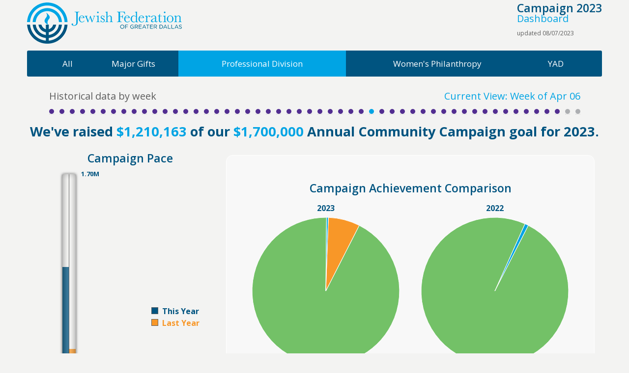

--- FILE ---
content_type: text/html; charset=UTF-8
request_url: http://dashboard.jewishdallas.org/?group=professional&week=32
body_size: 19134
content:
<!DOCTYPE html>
<!--[if IE 8]><html class="no-js lt-ie9" lang="en" ><![endif]-->
<!--[if gt IE 8]><!--><html class="no-js" lang="en" ><!--<![endif]-->

<head>
	<meta charset="utf-8">
	<meta name="viewport" content="width=device-width, initial-scale=1">
	<title>Jewish Federation of Greater Dallas | Campaign 2023 Dashboard</title>

	<link rel="stylesheet" href="css/foundation.css">
	<link href='http://fonts.googleapis.com/css?family=Open+Sans:400italic,600italic,700italic,400,700,600' rel='stylesheet' type='text/css'>
	<link rel="stylesheet" href="css/public.css?v=0001">

	<script src="js/vendor/custom.modernizr.js"></script>
	<script src="http://code.jquery.com/jquery-1.10.1.min.js"></script>
	<script src="http://code.jquery.com/jquery-migrate-1.2.1.min.js"></script>
	<script src="js/foundation.min.js"></script>
	<script src="js/jquery.formatCurrency-1.4.0.min.js"></script>
	<script src="js/jquery.menutron.min.js"></script>
	<script src="js/flot/jquery.flot.min.js"></script>
	<script src="js/flot/jquery.flot.pie.js"></script>
	<script src="js/flot/jquery.flot.resize.js"></script>

	<!--[if lte IE 8]>
		<link rel="stylesheet" href="css/ie8_foundation4_grid.css">
		<link rel="stylesheet" href="css/ie8_foundation4_top-bar.css">

		<script language="javascript" type="text/javascript" src="js/flot/excanvas.min.js"></script>
	<![endif]-->

</head>
<body>
	<div class="row">
		<div class="small-12 large-6 columns">
			<h1 class="logo"><a href="">Jewish Federation of Greater Dallas</a></h1>
		</div>
		<div class="small-12 large-6 columns">
			<h4 class="title large-text-right">Campaign 2023<span class="dashboard">Dashboard</span><span class="updated">updated 08/07/2023</span></h4>
		</div>
	</div>
	<div class="row">
		<div class="contain-to-grid">
			<div class="small-12 columns">
				<nav class="top-bar">
					<ul class="title-area">
						<!-- Title Area -->
						<li class="name">
							<h1><a href="#">Contributors</a></h1>
						</li>
						<!-- Remove the class "menu-icon" to get rid of menu icon. Take out "Menu" to just have icon alone -->
						<li class="toggle-topbar menu-icon"><a href="#"><span>Menu</span></a></li>
					</ul>
					<section class="top-bar-section">
						<!-- Left Nav Section -->
						<ul class="left">
																							<li ><a href="?group=all&week=32">All</a></li>
																							<li ><a href="?group=majorgifts&week=32">Major Gifts</a></li>
																							<li class="active"><a href="?group=professional&week=32">Professional Division</a></li>
																							<li ><a href="?group=womens&week=32">Women's Philanthropy</a></li>
																							<li ><a href="?group=yad&week=32">YAD</a></li>
													</ul>
					</section>
				</nav>
			</div>
		</div>
	</div>
	<div class="row">
		<div class="small-12 columns">
			<div class="small-12 columns">
				<div class="weeks">
					<span class="current-week large-right">
						Current View: Week of Apr 06					</span>
					<span class="weeks-label">Historical data by week</span>
					<ul>
						<li class="has-tip tip-bottom"><a href="?group=professional&week=1" data-tooltip data-options="disable-for-touch:true" class="past" title="Week 1">Week 1</a></li><li class="has-tip tip-bottom"><a href="?group=professional&week=2" data-tooltip data-options="disable-for-touch:true" class="past" title="Week 2">Week 2</a></li><li class="has-tip tip-bottom"><a href="?group=professional&week=3" data-tooltip data-options="disable-for-touch:true" class="past" title="Week 3">Week 3</a></li><li class="has-tip tip-bottom"><a href="?group=professional&week=4" data-tooltip data-options="disable-for-touch:true" class="past" title="Week 4">Week 4</a></li><li class="has-tip tip-bottom"><a href="?group=professional&week=5" data-tooltip data-options="disable-for-touch:true" class="past" title="Week 5">Week 5</a></li><li class="has-tip tip-bottom"><a href="?group=professional&week=6" data-tooltip data-options="disable-for-touch:true" class="past" title="Week 6">Week 6</a></li><li class="has-tip tip-bottom"><a href="?group=professional&week=7" data-tooltip data-options="disable-for-touch:true" class="past" title="Week 7">Week 7</a></li><li class="has-tip tip-bottom"><a href="?group=professional&week=8" data-tooltip data-options="disable-for-touch:true" class="past" title="Week 8">Week 8</a></li><li class="has-tip tip-bottom"><a href="?group=professional&week=9" data-tooltip data-options="disable-for-touch:true" class="past" title="Week 9">Week 9</a></li><li class="has-tip tip-bottom"><a href="?group=professional&week=10" data-tooltip data-options="disable-for-touch:true" class="past" title="Week 10">Week 10</a></li><li class="has-tip tip-bottom"><a href="?group=professional&week=11" data-tooltip data-options="disable-for-touch:true" class="past" title="Week 11">Week 11</a></li><li class="has-tip tip-bottom"><a href="?group=professional&week=12" data-tooltip data-options="disable-for-touch:true" class="past" title="Week 12">Week 12</a></li><li class="has-tip tip-bottom"><a href="?group=professional&week=13" data-tooltip data-options="disable-for-touch:true" class="past" title="Week 13">Week 13</a></li><li class="has-tip tip-bottom"><a href="?group=professional&week=14" data-tooltip data-options="disable-for-touch:true" class="past" title="Week 14">Week 14</a></li><li class="has-tip tip-bottom"><a href="?group=professional&week=15" data-tooltip data-options="disable-for-touch:true" class="past" title="Week 15">Week 15</a></li><li class="has-tip tip-bottom"><a href="?group=professional&week=16" data-tooltip data-options="disable-for-touch:true" class="past" title="Week 16">Week 16</a></li><li class="has-tip tip-bottom"><a href="?group=professional&week=17" data-tooltip data-options="disable-for-touch:true" class="past" title="Week 17">Week 17</a></li><li class="has-tip tip-bottom"><a href="?group=professional&week=18" data-tooltip data-options="disable-for-touch:true" class="past" title="Week 18">Week 18</a></li><li class="has-tip tip-bottom"><a href="?group=professional&week=19" data-tooltip data-options="disable-for-touch:true" class="past" title="Week 19">Week 19</a></li><li class="has-tip tip-bottom"><a href="?group=professional&week=20" data-tooltip data-options="disable-for-touch:true" class="past" title="Week 20">Week 20</a></li><li class="has-tip tip-bottom"><a href="?group=professional&week=21" data-tooltip data-options="disable-for-touch:true" class="past" title="Week 21">Week 21</a></li><li class="has-tip tip-bottom"><a href="?group=professional&week=22" data-tooltip data-options="disable-for-touch:true" class="past" title="Week 22">Week 22</a></li><li class="has-tip tip-bottom"><a href="?group=professional&week=23" data-tooltip data-options="disable-for-touch:true" class="past" title="Week 23">Week 23</a></li><li class="has-tip tip-bottom"><a href="?group=professional&week=24" data-tooltip data-options="disable-for-touch:true" class="past" title="Week 24">Week 24</a></li><li class="has-tip tip-bottom"><a href="?group=professional&week=25" data-tooltip data-options="disable-for-touch:true" class="past" title="Week 25">Week 25</a></li><li class="has-tip tip-bottom"><a href="?group=professional&week=26" data-tooltip data-options="disable-for-touch:true" class="past" title="Week 26">Week 26</a></li><li class="has-tip tip-bottom"><a href="?group=professional&week=27" data-tooltip data-options="disable-for-touch:true" class="past" title="Week 27">Week 27</a></li><li class="has-tip tip-bottom"><a href="?group=professional&week=28" data-tooltip data-options="disable-for-touch:true" class="past" title="Week 28">Week 28</a></li><li class="has-tip tip-bottom"><a href="?group=professional&week=29" data-tooltip data-options="disable-for-touch:true" class="past" title="Week 29">Week 29</a></li><li class="has-tip tip-bottom"><a href="?group=professional&week=30" data-tooltip data-options="disable-for-touch:true" class="past" title="Week 30">Week 30</a></li><li class="has-tip tip-bottom"><a href="?group=professional&week=31" data-tooltip data-options="disable-for-touch:true" class="past" title="Week 31">Week 31</a></li><li class="has-tip tip-bottom"><a href="?group=professional&week=32" data-tooltip data-options="disable-for-touch:true" class="active" title="Week 32">Week 32</a></li><li class="has-tip tip-bottom"><a href="?group=professional&week=33" data-tooltip data-options="disable-for-touch:true" class="past" title="Week 33">Week 33</a></li><li class="has-tip tip-bottom"><a href="?group=professional&week=34" data-tooltip data-options="disable-for-touch:true" class="past" title="Week 34">Week 34</a></li><li class="has-tip tip-bottom"><a href="?group=professional&week=35" data-tooltip data-options="disable-for-touch:true" class="past" title="Week 35">Week 35</a></li><li class="has-tip tip-bottom"><a href="?group=professional&week=36" data-tooltip data-options="disable-for-touch:true" class="past" title="Week 36">Week 36</a></li><li class="has-tip tip-bottom"><a href="?group=professional&week=37" data-tooltip data-options="disable-for-touch:true" class="past" title="Week 37">Week 37</a></li><li class="has-tip tip-bottom"><a href="?group=professional&week=38" data-tooltip data-options="disable-for-touch:true" class="past" title="Week 38">Week 38</a></li><li class="has-tip tip-bottom"><a href="?group=professional&week=39" data-tooltip data-options="disable-for-touch:true" class="past" title="Week 39">Week 39</a></li><li class="has-tip tip-bottom"><a href="?group=professional&week=40" data-tooltip data-options="disable-for-touch:true" class="past" title="Week 40">Week 40</a></li><li class="has-tip tip-bottom"><a href="?group=professional&week=41" data-tooltip data-options="disable-for-touch:true" class="past" title="Week 41">Week 41</a></li><li class="has-tip tip-bottom"><a href="?group=professional&week=42" data-tooltip data-options="disable-for-touch:true" class="past" title="Week 42">Week 42</a></li><li class="has-tip tip-bottom"><a href="?group=professional&week=43" data-tooltip data-options="disable-for-touch:true" class="past" title="Week 43">Week 43</a></li><li class="has-tip tip-bottom"><a href="?group=professional&week=44" data-tooltip data-options="disable-for-touch:true" class="past" title="Week 44">Week 44</a></li><li class="has-tip tip-bottom"><a href="?group=professional&week=45" data-tooltip data-options="disable-for-touch:true" class="past" title="Week 45">Week 45</a></li><li class="has-tip tip-bottom"><a href="?group=professional&week=46" data-tooltip data-options="disable-for-touch:true" class="past" title="Week 46">Week 46</a></li><li class="has-tip tip-bottom"><a href="?group=professional&week=47" data-tooltip data-options="disable-for-touch:true" class="past" title="Week 47">Week 47</a></li><li class="has-tip tip-bottom"><a href="?group=professional&week=48" data-tooltip data-options="disable-for-touch:true" class="past" title="Week 48">Week 48</a></li><li class="has-tip tip-bottom"><a href="?group=professional&week=49" data-tooltip data-options="disable-for-touch:true" class="past" title="Week 49">Week 49</a></li><li class="has-tip tip-bottom"><a href="?group=professional&week=50" data-tooltip data-options="disable-for-touch:true" class="past" title="Week 50">Week 50</a></li><li class="has-tip tip-bottom"><a href="?group=professional&week=51"class=" noclick" title="Week 51">Week 51</a></li><li class="has-tip tip-bottom"><a href="?group=professional&week=52"class=" noclick" title="Week 52">Week 52</a></li>					</ul>
				</div>
			</div>
		</div>
	</div>
	<div class="row">
		<div class="small-12 columns">
									<h1>We've raised <em class="un_total"></em> of our <em class="goal"></em>  Annual Community Campaign goal for 2023.</h1>
						<div class="small-12 large-4 columns">
				<div class="thermometer-graph">
					<h4>Campaign Pace</h4>
					<div id="unrestricted" class="thermometer">
						<h5 class="rotate">Community Campaign</h5>
					</div>
					<!-- <div id="restricted_wrapper">
						<div id="restricted" class="thermometer">
							<h5 class="rotate">Directed/Designated Philanthropy</h5>
						</div>
					</div> -->
					<div class="thermometer_legend">
						<div class="thermomoter_label this-yr">This Year</div>
						<div class="thermomoter_label last-yr">Last Year</div>
					</div>
				</div>
			</div>
			<div class="small-12 large-8 columns">
				<div class="pie-charts">
					<div class="row">
						<h4>Campaign Achievement Comparison</h4>
						<div class="large-6 small-12 columns">
							<h6>2023</h6>
							<div id="pieChart1" style="width: 100%; max-width: 100%; height: 300px;"></div>
							<div class="pie-labels">
								<div class="unrestricted">Community Campaign: <span class="un_total"></span> (<span class="un_change"></span>)</div>
								<div class="directed">Directed Philanthropy: <span class="directed_to_date"></span></div>
								<div class="designated">Designated Philanthropy: <span class="designated_to_date"></span></div>
								<div class="carryover">Cash/Carryover: <span class="other_total"></span></div>
															</div>
							
						</div>
						<h6 class="vs">VS</h6>
						<div class="large-6 small-12  columns">
							<h6>2022</h6>
							<div id="pieChart2" style="width: 100%; max-width: 100%; height: 300px;"></div>
							<div class="pie-labels">
								<div class="unrestricted">Community Campaign: <span class="ly_un_total"></span></div>
								<div class="directed">Directed Philanthropy: <span class="ly_directed"></span></div>
								<div class="designated">Designated Philanthropy: <span class="ly_designated"></span></div>
								<div class="unavailable">Cash/Carryover: <span class="ly_other_total">--</span></div>
							</div>
						</div>
					</div>
				</div>
									<hr>
					<div class="pie-charts">
						<div class="row">							
							<div class="large-6 small-12  columns">
							<div id="pieChart3" style="width: 100%; max-width: 100%; height: 300px;"></div>
							<div class="pie-labels">
								<div class="label_newpie_attorneys">Legal: <span class="newpie_attorneys"></span></div>
								<div class="label_newpie_business">Business and Finance: <span class="newpie_business"></span></div>
								<div class="label_newpie_healthcare">Healthcare: <span class="newpie_healthcare"></span></div>
								<div class="label_newpie_realestate">Real Estate: <span class="newpie_realestate"></span></div>								
							</div>
						</div>
						</div>
					</div>
					
							</div>
		</div>
	</div>
	<div class="row">
		<div class="small-12 columns">
			<h1 class="donor-heading">With the help of <em class="donor_total"></em> donors, including <em class="donor_new"></em> new donors.</h1>
			<h3 style="text-align: left; font-weight: normal;">2023 Gifts </h3>
			<div class="donor-bar-container">
				<div class="donor-row graph">
					<div class="new"><div class="bar_label">New</div><span></span></div>
					<div class="donors"><div class="bar_label">Gifts</div><span class="card_for_card_gifts"></span><br><br><div class="bar_label">Donors *</div><span class="card_for_card_donors"></span></div>
					<div class="outstanding"><div class="bar_label">2022<br>Outstanding</div> <span class="unrestricted_gifts"></span> (<span class="outstanding_card_dollars"></span>)</div>
					<div class="inactive"></div>
				</div>
			</div>
			<div class="donor-bar-container">
				<div class="donor-row overflow labels">
					<div class="new"><span style="visibility: hidden">New</span></div>
					<div class="donors"><span>2023 Donors<br><strong>2022 Gift for Gift<br><span class="card_for_card_dollars"></span> (<span class="card_for_card_percentage_change"></span>%)</strong></span></div>
					<div class="outstanding"><span>2022 Outstanding<br><strong>Community Campaign <span class="unrestricted_gifts_dollars"></span><br><strong>Directed/Designated Philanthropy <span class="restricted_gifts_dollars"></span></strong></span></div>
					<div class="inactive"><span>Inactive<br><strong><span class="inactive_gifts_dollars"></span></strong></span></div>
				</div>
			</div>
			<p><i>* More than one donor can be represented per gift for families or couples that make one joint gift.</i></p>
		</div>
	</div>

	
	<script>
		$(document).foundation();		
		var face_to_face = 11;
		var face_to_face_goal = 180;
		var directed_to_date = 5198;
		var directed_total = 8004;
		var designated_to_date = 0;
		var designated_total = 0;
		var totalGoal = 1700000;
		var totalGoal2 = 0;
		var goal = 1700000;
		var reGoal = 1500000;
		var goalTick = 1000000;
		var reGoalTick = 1000000;
		var goalShort = goal / 1000000;
		var reGoalShort = reGoal / 1000000;
		var unrestricted = 1210163;
		var restricted = 5198;
		var other = 90776;
		var hsr_match = 0;

		var total = 1216351;   /* unrestricted + restricted + other; */

		var lyUnrestrictedTotal = 997510;
		var lyRestrictedTotal = 960;

		var lyUnrestricted = 788657;
		var lyRestricted = 8004;
		var lyOther = 0;

		var unPercentToGoal = (unrestricted / goal) * 100 + '%';
		var rePercentToGoal = (restricted / reGoal) * 100 + '%';

		var lyUnPercentToGoal = (lyUnrestricted / goal) * 100 + '%';
		var lyRePercentToGoal = (lyRestricted / reGoal) * 100 + '%';

		var unPercentChange = '--';
		if (lyUnrestrictedTotal) {
			unPercentChange = (parseFloat(unrestricted) - parseFloat(lyUnrestrictedTotal)) / parseFloat(lyUnrestrictedTotal);
			// unPercentChange = Math.round(unPercentChange * 100) ;
			unPercentChange = (unPercentChange * 100).toFixed(2);
			unPercentChange = unPercentChange + "%";
		}

		var rePercentChange = '--';
		if (lyRestrictedTotal) {
			rePercentChange = (parseFloat(restricted) - parseFloat(lyRestrictedTotal)) / parseFloat(lyRestrictedTotal);
			rePercentChange = Math.round(rePercentChange * 100) ;
			rePercentChange = rePercentChange + "%";
		}

		var lyDonors = 1063;
		var newDonors = 159;
		var totalDonors = lyDonors + newDonors;

		var newGifts = 159;
		var cardForCard = 1021;
		var unrestrictedGifts = 490; // gifts_upstaidng
		var inactiveGifts = 0;
		var totalGifts = newGifts + cardForCard + unrestrictedGifts + inactiveGifts;
		var unrestrictedGiftDollars2 = 356922;

		var newGiftsPercentage = (newGifts / totalGifts) * 100 + '%';
		var cardForCardPercentage = (cardForCard / totalGifts) * 100 + '%';
		var unrestrictedGiftsPercentage = (unrestrictedGifts / totalGifts) * 100 + '%';
		var inactiveGiftsPercentage = (inactiveGifts / totalGifts) * 100 + '%';

		var faceToFacePercentage = (face_to_face / face_to_face_goal) * 100 + '%';

		var cardForCardDollars = 212652;

		var outstandingCardDollars = 490;
		var unrestrictedGiftsDollars = 350058;
		var restrictedGiftsDollars = 2044;
		var inactiveGiftsDollars = 0;

		var cardForCardGiftsPercentageChange = 21.32;
		cardForCardGiftsPercentageChange = cardForCardGiftsPercentageChange > 0 ? '+' + cardForCardGiftsPercentageChange : '-' + cardForCardGiftsPercentageChange;

		var newpie_realestate = 116694;
var newpie_healthcare = 262910;
var newpie_businessandfinance = 534918;
var newpie_attorneys = 301829;

	</script>
	<script src="js/main.js"></script>
</body>
</html>


--- FILE ---
content_type: text/css
request_url: http://dashboard.jewishdallas.org/css/public.css?v=0001
body_size: 14453
content:
body { background: #f3f3f2; font-family: 'Open Sans', sans-serif; }

h1, h2, h3, h4, h5, h6 { text-align: center; font-family: 'Open Sans', sans-serif; }

h1 { font-size: 1.7em; }
h4 { font-weight: 600; }

em { font-style: normal; color: #00a4e4; }

h1.logo a {
	display: block;
	width: 315px;
	max-width: 100%;
	height: 84px;
	margin: 0 auto;
	background: transparent url(../images/logo.png) center no-repeat;
	background-size: 100%;
	text-indent: -9999px;
}
.title {
	line-height: 1;
}
.title span {
	display: block;
}
.title span.dashboard {
	font-size: 20px;
	color: #00a4e4;
	font-weight: normal;
}
.title span.updated {
	font-size: 12px;
	color: #5e5e5e;
	font-weight: normal;
}
.top-bar {
	background: #005480;
}
.top-bar-section ul {
	background: #005480;
}
.top-bar-section ul li > a  {
	font-weight: normal;
	font-size: 17px;
}
.top-bar-section ul li > a {
	background: #005480;
}
.top-bar-section ul li.active > a,
.top-bar-section ul li > a:hover {
	background: #00a4e4;
}
.top-bar h1 {
	text-align: left;
}
.top-bar.expanded .title-area {
	background: #005480;
}
.top-bar.expanded .toggle-topbar a {
	color: #fff;
}
.top-bar.expanded .toggle-topbar a span {
	-webkit-box-shadow: 0 10px 0 1px #fff, 0 16px 0 1px #fff, 0 22px 0 1px #fff;
	box-shadow: 0 10px 0 1px #fff, 0 16px 0 1px #fff, 0 22px 0 1px #fff;
}
.weeks {
	display: table;
	margin: 0 auto;
}
.weeks ul,
.weeks select {
	list-style-type: none;
	margin-top: 16px;
}
.weeks ul li {
	display: inline-block;
	margin-right: 11px;
}
.weeks ul li:last-child {
	margin-right: 0;
}
.weeks ul li a {
	text-indent: -9999px;
	display: block;
	width: 10px;
	height: 10px;
	-webkit-border-radius: 50px;
	-moz-border-radius: 50px;
	border-radius: 50px;
	background: #adafb2;
	cursor: default;
}
.weeks ul li a.past {
	background: #522e91;
	cursor: pointer;
}
.weeks ul li a.active {
	background: #00a4e4;
	cursor: pointer;
}
.weeks span {
	font-size: 20px;
	display: block !important;
}
.weeks .current-week {
	color: #00a4e4;
}
.weeks .week-label {
	color: #522e91;
}

.tooltip {
	background: #522e91;
}
.tooltip > .nub {
	border-color: transparent;
}
.thermometer {
	height: 675px;
	width: 50px;
	position: relative;
	float: left;
}
.rotate {
	-webkit-transform: rotate(-90deg); /* Safari */
	-moz-transform: rotate(-90deg); /* Firefox */
	-ms-transform: rotate(-90deg); /* IE */
	-o-transform: rotate(-90deg); /* Opera */
	filter: progid:DXImageTransform.Microsoft.BasicImage(rotation=3); /* Internet Explorer */
	text-align: left;
	text-transform: uppercase;
	font-weight: normal;
	position: absolute;
	bottom: 100px;
	left: -140px;
	z-index: 30;
	margin-top: 0;
	padding-top: 0;
	line-height: 1;
	width:230px;
}
.svg .rotate {
	filter: none;
}
.lt-ie9 .rotate {
	bottom: 158px;
	left: 0;
}
.lt-ie9 #unrestricted .rotate {
	left: -30px;
}
#unrestricted {
	margin-left: 0.9375em;
}
#restricted #tick_1 {
	top: -12px;
}
#restricted #tick_2 {
	top: 15px;
}
#restricted #tick_3 {
	top: 42px;
}
#restricted #tick_4 {
	top: 69px;
}
#restricted_wrapper {
	position: absolute;
	bottom: 0;
	left: 180px;
}
#restricted_wrapper .rotate {
	bottom: 100px;
	left: -128px;
}
.lt-ie9 #restricted_wrapper .rotate {
	left: -20px;
	bottom: 140px;
}
#restricted.thermometer {
	height:240px;
}
.thermometer:before {
	content: '';
	width: 100%;
	height: 100%;
	position: absolute;
	top: 0;
	left: 0;
	z-index: 10;
}
.thermometer:after {
	content: '';
	width: 100%;
	height: 100%;
	position: absolute;
	top: 0;
	left: 0;
	z-index: 20;
}
.lt-ie9 .thermometer .before {
	content: '';
	width: 100%;
	height: 100%;
	position: absolute;
	top: 0;
	left: 0;
	z-index: 10;
}
.lt-ie9 .thermometer .after {
	content: '';
	width: 100%;
	height: 100%;
	position: absolute;
	top: 0;
	left: 0;
	z-index: 20;
}
.thermometer:before {
	content: '';
	background: transparent url(../images/thermometer.png) center bottom no-repeat;
}
.lt-ie9 .thermometer .before {
	content: '';
	background: transparent url(../images/thermometer.png) center bottom no-repeat;
}
.thermometer:after {
	content: '';
	background: transparent url(../images/thermometer_cap.png) center top no-repeat;
}
.lt-ie9 .thermometer .after {
	content: '';
	background: transparent url(../images/thermometer_cap.png) center top no-repeat;
}
.thermometer .this-year {
	width: 50%;
	background: #005480;
	position: absolute;
	bottom: 0;
	left: 0;
	z-index: 1;
	padding: 7px 0 9px 0;
	max-height: 100% !important;
}
.thermometer .last-year {
	width: 50%;
	background: #f89728;
	position: absolute;
	bottom: 0;
	right: 0;
	z-index: 1;
	padding: 7px 0 9px 0;
	max-height: 100% !important;
}
.thermometer_legend {
	display: block;
	width: 100px;
	height: 50px;
	position: absolute;
	top: 45%;
	left: 65%;
	font-weight: bold;
}
.thermometer_legend div {
	margin-bottom: 0.5em;
}
.thermometer_legend .this-yr {
	color: #005480;
}
.thermometer_legend .this-yr:before {
	content: '';
	width: 14px;
	height: 14px;
	display: inline-block;
	background: #005480;
	border: 1px solid #5e5e5e;
	margin-right: 0.5em;
}
.thermometer_legend .last-yr {
	color: #f89728;
}
.thermometer_legend .last-yr:before {
	content: '';
	width: 14px;
	height: 14px;
	display: inline-block;
	background: #f89728;
	border: 1px solid #5e5e5e;
	margin-right: 0.5em;
}
.thermometer .tick {
	z-index: 100;
	color: #005480;
	font-size: 13px;
	line-height: 1;
	font-weight: bold;
	position: absolute;
	left: 50px;
}

.thermometer .tick:before {
	content: '';
	width: 27px;
	height: 2px;
	display: inline-block;
	position: relative;
	left: -38px;
	top: 10px;
	background: #acacac;
	background: rgba(255, 255, 255, .3);
	z-index: 110;
}
#restricted.thermometer .tick {
	left: 55px;
}
#restricted.thermometer .tick:before {
	left: -43px;
}

/* Pie Charts */
.pie-charts {
	background: #f8f8f8;
	border: 1px solid #fff;
	-webkit-border-radius: 13px;
	-moz-border-radius: 13px;
	border-radius: 13px;
	padding: 45px;
	margin-top: 0.9375em;
}
.pie-charts .unrestricted {
	color: #73c167;
}
.pie-charts .restricted {
	color: #00a4e4;
}
.pie-charts .directed {
	color: #00a4e4;
}
.pie-charts .designated {
	color: #030166;
}
.pie-charts .carryover {
	color: #f89728;
}
.pie-charts .unavailable {
	color: #adafb2;
}
.pie-charts .label_newpie_attorneys {
	color: #73c167;
}
.pie-charts .label_newpie_business {
	color: #f89728;
}
.pie-charts .label_newpie_healthcare {
	color: #005480;
}
.pie-charts .label_newpie_realestate {
	color: #00a4e4;
}



.pie-labels {
	margin-top: 45px;
}
.pie-labels div {
	font-size: 20px;
	margin-bottom: 20px;
	line-height: 1.2;
	padding: 0 0.9375em;
}
.donor-heading {
	margin-top: 70px;
}
.face-to-face-heading {
	margin-top: 20px;
}
.donor-bar-container {
	display: table;
	width: 100%;
	margin: 10px auto;
}
.donor-bar-container .donor-row {
	display: table-row;
}
.donor-bar-container .donor-row > div {
	display: table-cell;
	text-align: center;
	font-size: 20px;
	padding: 20px 0;
	vertical-align: middle;
}
.donor-bar-container .donor-row.graph > div {
	padding: 20px 8px;
}
.total-face-to-face {
	font-size: 20px;
	color: #005480;
	padding: 10px 8px;
	color: #fff;
	display: table-cell;
	width: 9999px;
	text-align: center;
}
.current-face-to-face {
	padding: 10px 8px;
	float: left;
}
.current-face-to-face {
	color: #fff;
	min-width: 100px;
	text-align: center;
	font-size: 20px;
}
.current-face-to-face .bar_label { font-weight: bold; }
.donor-bar-container .graph div {
	color: #fff !important;
	line-height: 1;
}
.donor-bar-container .graph > div:first-child {
	-webkit-border-radius: 3px 0 0 3px;
	-moz-border-radius: 3px 0 0 3px;
	border-radius: 3px 0 0 3px;
}
.donor-bar-container .graph > div:last-child {
	-webkit-border-radius: 0 3px 3px 0;
	-moz-border-radius: 0 3px 3px 0;
	border-radius: 0 3px 3px 0;
}
.face-to-face-bar-container {
	-webkit-border-radius: 3px;
	-moz-border-radius: 3px;
	border-radius: 3px;
	overflow: hidden;
	background-color: #73C167;
	position: relative;
}
.donor-bar-container .graph .new,
.current-face-to-face {
	background: #005480;
}
.donor-bar-container .graph .donors {
	background: #73c167;
}
.donor-bar-container .graph .outstanding {
	background: #522e91;
}
.donor-bar-container .graph .inactive {
	background: #00a4e4;
}
.donor-bar-container .new {
	color: #005480;
}
.donor-bar-container .donors {
	color: #73c167;
}
.donor-bar-container .outstanding {
	color: #522e91;
}
.donor-bar-container .inactive {
	color: #00a4e4;
}
.donor-bar-container > .donor-row.labels > div {
	padding: 0 8px;
}
.bar_label {
	font-weight: bold;
	margin-bottom: 0.25em;
}

@media only screen and (max-width: 767px) {
	.top-bar {
		-wbekit-border-radius: 3px;
		-moz-border-radius: 3px;
		border-radius: 3px;
	}
}
@media only screen and (min-width: 768px) {
	.contain-to-grid {
		width: 100%;
		background: transparent;
	}
	.top-bar {
		height: 53px;
		line-height: 53px;
		background: transparent;
	}
	.top-bar-section li a:not(.button) {
		background: #005480;
	}
	.top-bar-section ul {
		display: table;
		width: 100%;
		background: transparent;
	}
	.top-bar-section ul li {
		display: table-cell;
		float: none;
		text-align: center;
		background: transparent;
	}
	.top-bar-section ul li:first-child a {
		-webkit-border-radius: 3px 0 0 3px;
		-moz-border-radius: 3px 0 0 3px;
		border-radius: 3px 0 0 3px;
		padding-left: 0.9375em;
	}
	.top-bar-section ul li:last-child a {
		-webkit-border-radius: 0 3px 3px 0;
		-moz-border-radius: 0 3px 3px 0;
		border-radius: 0 3px 3px 0;
		padding-right: 0.9375em;
	}
	.top-bar-section ul li > a {
		font-size: 11px;
	}
	.top-bar-section ul li a {
		display: block;
	}
	.top-bar .name {
		display: none;
	}
	.top-bar-section li a:not(.button) {
		padding: 0;
		line-height: 53px;
	}
}
@media only screen and (min-width: 920px) {
	.top-bar-section ul li > a {
		font-size: 13px;
	}
	.top-bar-section ul li:first-child a {
		-webkit-border-radius: 3px 0 0 3px;
		-moz-border-radius: 3px 0 0 3px;
		border-radius: 3px 0 0 3px;
		padding-left: 1.875em;
	}
	.top-bar-section ul li:last-child a {
		-webkit-border-radius: 0 3px 3px 0;
		-moz-border-radius: 0 3px 3px 0;
		border-radius: 0 3px 3px 0;
		padding-right: 1.875em;
	}
}
@media only screen and (min-width: 1080px) {
	.top-bar-section ul li > a {
		font-size: 15px;
	}
	.top-bar-section ul li:first-child a {
		-webkit-border-radius: 3px 0 0 3px;
		-moz-border-radius: 3px 0 0 3px;
		border-radius: 3px 0 0 3px;
		padding-left: 40px;
	}
	.top-bar-section ul li:last-child a {
		-webkit-border-radius: 0 3px 3px 0;
		-moz-border-radius: 0 3px 3px 0;
		border-radius: 0 3px 3px 0;
		padding-right: 40px;
	}
}
@media only screen and (min-width: 1140px) {
	.top-bar-section ul li > a {
		font-size: 17px;
	}
	.top-bar-section ul li:first-child a {
		-webkit-border-radius: 3px 0 0 3px;
		-moz-border-radius: 3px 0 0 3px;
		border-radius: 3px 0 0 3px;
		padding-left: 40px;
	}
	.top-bar-section ul li:last-child a {
		-webkit-border-radius: 0 3px 3px 0;
		-moz-border-radius: 0 3px 3px 0;
		border-radius: 0 3px 3px 0;
		padding-right: 40px;
	}
}
@media only screen and (max-width: 530px) {
	#pie-2014,
	#pie-2013 {
		height: 230px !important;
	}
	.pie-labels div {
		padding: 0 !important;
	}
}
@media only screen and (min-width: 768px) and (max-width: 1024px) {
	.pie-labels div {
		font-size: 1em;
		margin-bottom: 12px;
	}
	#pie-2013,
	#pie-2014 {
		height: 200px !important;
	}
	.pie-labels {
		margin-top: 10px;
	}
	.vs {
		font-size: 0.75em;
	}
}
@media only screen and (max-width: 767px) {
	.weeks span {
		display: block;
	}
	.thermometer-graph {
		width: 290px;
		max-width: 100%;
		display: table;
		margin: 0 auto;
		position: relative;
	}
	h1 {
		font-size: 1.625em;
	}
	.donor-bar-container {
		max-width: 100%;
		overflow: hidden;
	}
	h4 {
		font-size: 0.9375em;
	}
	.pie-labels div {
		font-size: 0.75em;
		margin-bottom: 8px;
		text-align: center;
	}
	#pie-2014 {
		margin-bottom: 30px;
	}
	.vs {
		position: relative;
		top: 15px;
		margin: 30px auto;
	}
}
@media only screen and (min-width: 768px) {
	.large-left { float: left; }
	.large-right { float: right; }

	.large-text-right {
		text-align: right;
	}
	h1.logo a {
		margin: 0;
	}
	.title {
		position: relative;
		display: inline-block;
		float: right;
	}
	.title span.dashboard {
		position: absolute;
		top: 100%;
		left: 0;
	}
	.title span.updated {
		position: absolute;
		top: 250%;
		left: 0;
	}
	.weeks ul li {
		float: left;
		margin-bottom: 11px;
		height: 11px;
	}
	.vs {
		position: absolute;
		left: 49%;
		top: 45%;
	}
	.thermometer-graph {
		padding-left: 1.875em;
	}
}
@media only screen and (max-width: 399px) {
	.donor-bar-container .labels > div {
		display: block;
		width: 100% !important;
		max-width: 100% !important;
	}
	.current-week, .weeks-label {
		font-size: 16px !important;
		margin-bottom: 0.25em;
	}
}

@media only screen and (min-width: 400px) {
	.donor-bar-container .labels .inactive {
		position: relative;
		right: 0;
	}
}

/* lt-ie9 fixes */
.lt-ie9 .weeks {
	margin-top: 2em;
}
.lt-ie9 .top-bar-section li a:not(.button) {
	background: #005480;
}
.lt-ie9 .large-left { float: left; }
.lt-ie9 .large-right { float: right; }

.lt-ie9 .large-text-right {
	text-align: right;
}
.lt-ie9 h1.logo a {
	margin: 0;
}
.lt-ie9 .title {
	position: relative;
	display: inline-block;
	float: right;
}
.lt-ie9 .title span.dashboard {
	position: absolute;
	top: 100%;
	left: 0;
}
.lt-ie9 .title span.updated {
	position: absolute;
	top: 250%;
	left: 0;
}
.lt-ie9 .weeks ul li {
	float: left;
	margin-bottom: 11px;
}
.lt-ie9 .vs {
	position: absolute;
	left: 49%;
	top: 45%;
}
.lt-ie9 .top-bar .name {
	display: none;
}
.contain-to-grid {
	width: 100%;
	background: transparent;
}
.lt-ie9 .top-bar {
	height: 53px;
	line-height: 53px;
	background: transparent;
}
.lt-ie9 .top-bar-section li a:not(.button) {
	background: #005480;
}
.lt-ie9 .top-bar-section ul {
	display: table;
	width: 100%;
	background: transparent;
}
.lt-ie9 .top-bar-section ul li {
	display: table-cell;
	float: none;
	text-align: center;
	background: transparent;
}
.lt-ie9 .top-bar-section ul li:first-child a {
	-webkit-border-radius: 3px 0 0 3px;
	-moz-border-radius: 3px 0 0 3px;
	border-radius: 3px 0 0 3px;
	padding-left: 40px;
}
.lt-ie9 .top-bar-section ul li:last-child a {
	-webkit-border-radius: 0 3px 3px 0;
	-moz-border-radius: 0 3px 3px 0;
	border-radius: 0 3px 3px 0;
	padding-right: 40px;
}
.lt-ie9 .top-bar-section ul li a {
	display: block;
}
.lt-ie9 .top-bar .name {
	display: none;
}
.lt-ie9 .top-bar-section li a:not(.button) {
	padding: 0 15px;
	line-height: 53px;
}
